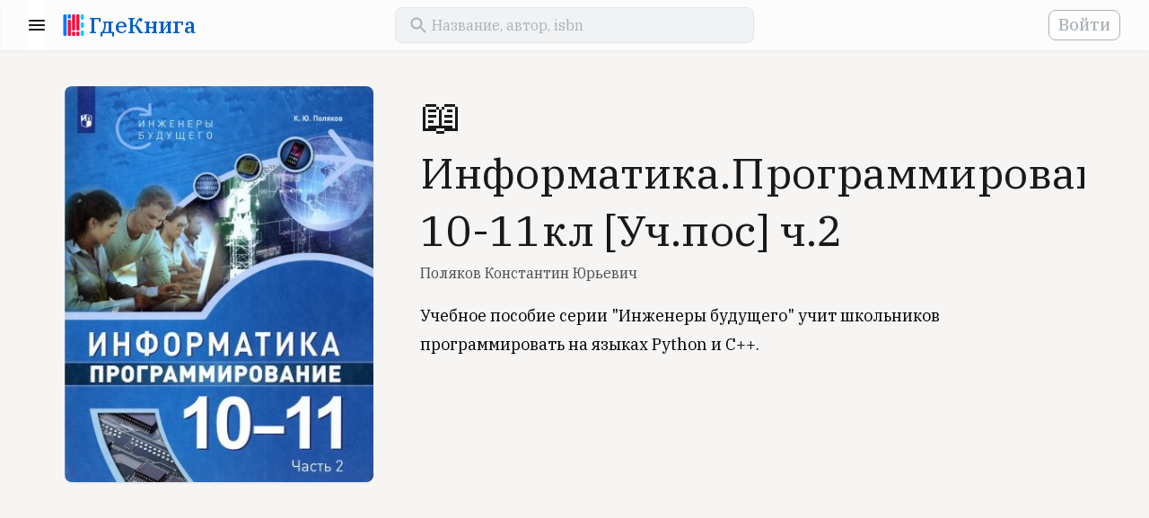

--- FILE ---
content_type: text/html; charset=utf-8
request_url: https://www.google.com/recaptcha/api2/aframe
body_size: 268
content:
<!DOCTYPE HTML><html><head><meta http-equiv="content-type" content="text/html; charset=UTF-8"></head><body><script nonce="pJsBdHIjlNT5NWIW2ZFS0w">/** Anti-fraud and anti-abuse applications only. See google.com/recaptcha */ try{var clients={'sodar':'https://pagead2.googlesyndication.com/pagead/sodar?'};window.addEventListener("message",function(a){try{if(a.source===window.parent){var b=JSON.parse(a.data);var c=clients[b['id']];if(c){var d=document.createElement('img');d.src=c+b['params']+'&rc='+(localStorage.getItem("rc::a")?sessionStorage.getItem("rc::b"):"");window.document.body.appendChild(d);sessionStorage.setItem("rc::e",parseInt(sessionStorage.getItem("rc::e")||0)+1);localStorage.setItem("rc::h",'1769600795139');}}}catch(b){}});window.parent.postMessage("_grecaptcha_ready", "*");}catch(b){}</script></body></html>

--- FILE ---
content_type: text/css
request_url: https://www.gde-kniga.ru/build/layout.dac930d8.css
body_size: 1663
content:
a,abbr,acronym,address,applet,article,aside,audio,b,big,blockquote,body,canvas,caption,center,cite,code,dd,del,details,dfn,div,dl,dt,em,embed,fieldset,figcaption,figure,footer,form,h1,h2,h3,h4,h5,h6,header,hgroup,html,i,iframe,img,ins,kbd,label,legend,li,mark,menu,nav,object,ol,output,p,pre,q,ruby,s,samp,section,small,span,strike,strong,sub,summary,sup,table,tbody,td,tfoot,th,thead,time,tr,tt,u,ul,var,video{border:0;font-size:100%;font:inherit;margin:0;padding:0;vertical-align:baseline}article,aside,details,figcaption,figure,footer,header,hgroup,menu,nav,section{display:block}body{line-height:1}ol,ul{list-style:none}blockquote,q{quotes:none}blockquote:after,blockquote:before,q:after,q:before{content:"";content:none}table{border-collapse:collapse;border-spacing:0}button,input,select,textarea{-webkit-tap-highlight-color:rgba(0,0,0,0)}.loader{background:url(/build/images/loader.6280f7ae.svg) no-repeat 50%;height:90px}body{background:#f6f5f4}.logo{line-height:48px}.logo a{background:url(/build/images/logo.03b07737.svg) 0 no-repeat;background-size:contain;color:#000;display:inline-block;font:700 17px "IBM Plex Serif",serif;height:24px;text-decoration:none;vertical-align:middle;width:24px}.logo__text{color:#005fcc;font:500 16px/24px "IBM Plex Serif",serif;padding-left:29px}.content,.content-head{padding-top:24px}.content{margin-bottom:32px;overflow:hidden}.content__description{margin-bottom:24px}.content-head{background:#fff;margin-bottom:32px;overflow:hidden;padding-bottom:32px}.content-head p{font-size:18px}.content-head p:last-child{margin-bottom:0}.content.content_with-cover,.content.content_with-head{padding-top:0}@media (min-width:768px){.content,.content-head{padding-top:40px}.content-head{background:none}.content__description{margin-bottom:32px}}@media (min-width:1024px){.content,.content-head{padding-top:56px}.content__description{margin-bottom:40px;max-width:640px}}@media (min-width:1280px){.content,.content-head{padding-top:40px}}@media (min-width:1920px){.content,.content-head{padding-top:48px}.content__description{margin-bottom:48px;max-width:920px}}.wrapper{height:100%;margin-left:24px;margin-right:24px}@media (min-width:768px){.wrapper{margin-left:32px;margin-right:32px}}@media (min-width:1024px){.content>.wrapper,.footer>.wrapper,.wrapper_content{margin-left:88px;margin-right:88px}}@media (min-width:1280px){.content>.wrapper,.footer>.wrapper,.wrapper_content{margin-left:72px;margin-right:72px}}@media (min-width:1440px){.content>.wrapper,.wrapper_content{margin-left:80px;margin-right:80px}}@media (min-width:1920px){.content>.wrapper,.footer>.wrapper,.wrapper_content{margin-left:176px;margin-right:176px}}.contact{border:1px solid #2455db;border-radius:8px;box-sizing:border-box;color:#2455db;display:block;font:500 18px/20px "IBM Plex Serif",serif;margin:0 auto;max-width:366px;padding:14px 0;text-align:center;text-decoration:none}.contact:hover{background:#2455db;color:#fff}.footer{background:#fff;font:16px/20px "IBM Plex Serif",serif;padding:32px 0 72px}.footer .separator{border-bottom:1px solid #e5e5e6}.footer .logo,.footer .separator{padding-bottom:56px}.footer .desktop{display:none}.footer .links{margin-bottom:20px}.footer .links:last-child{margin-bottom:0}.footer .links__title{color:#464c53;display:block;font:15px/24px "IBM Plex Serif",serif;margin-bottom:20px;text-transform:uppercase}.footer .links__list{border-left:1px solid #e5e5e6;padding:8px 0}.footer .links__list li{margin-bottom:32px;padding-left:24px}.footer .links__list li:last-child{margin-bottom:0}.footer .links__list a{color:#020303;font:500 16px/24px "IBM Plex Serif",serif;text-decoration:none}.footer .mailto{margin-bottom:72px;padding-top:56px}.footer .mailto span{color:#464c53;display:block;font:400 13px/16px "IBM Plex Serif",serif;margin-bottom:28px}.footer .mailto a{color:#005fcc;font:500 16px/24px "IBM Plex Serif",serif;text-decoration:none}.footer .social-networks{margin-bottom:72px}.footer .social-networks li{display:inline-block;margin-right:32px}.footer .social-networks li a{color:#005fcc;font:500 20px/24px "IBM Plex Serif",serif;text-decoration:none}.footer .copyright{color:#777;font:400 13px/16px "IBM Plex Serif",serif}h1,h2,h3,h4,h5{color:#17191c;font-family:"IBM Plex Serif",serif;line-height:normal}.h1,h1{font-size:31px;font-style:normal;font-weight:400;line-height:40px}h2{font-size:20px;font-weight:700;letter-spacing:.025em;line-height:24px}.subtitle,h2.title{margin-bottom:32px}.subtitle{color:#464c53;display:inline-block;font:18px/32px "IBM Plex Serif",serif;width:100%}.subtitle a{color:#2455db;text-decoration:none}p{font:16px/32px "IBM Plex Serif",serif;margin-bottom:24px}strong{font-weight:700}@media (min-width:414px){.h1,h1{font-size:37px;letter-spacing:.0025em;line-height:48px}.h2,h2{font-size:31px;font-weight:400;line-height:40px}}@media (min-width:768px){.subtitle{margin-bottom:24px}.footer .links-wrapper{display:flex;flex-flow:row wrap;justify-content:space-between}.footer .links{flex:0 0 calc(33.33333% - 32px);margin-bottom:0}.footer .links__list{border-left:none;padding:0}.footer .links__list li{margin-bottom:32px;padding:0}.footer .links__list li:last-child{margin-bottom:0}.footer .links__list a{color:#020303;font:500 16px/24px "IBM Plex Serif",serif;text-decoration:none}}@media (min-width:1280px){.h1,h1{font-size:48px;line-height:64px}.subtitle{margin-bottom:32px}.h2,h2{font-size:34px;line-height:48px}.footer{padding:68px 0 8px}.footer .mobile{display:none}.footer .desktop{display:block}.footer .logo{line-height:16px;padding-bottom:0}.footer .links{flex:0 0 calc(25% - 32px)}.footer .mailto,.footer .social-networks{padding-left:calc(25% + 12px)}.footer .copyright{float:left;line-height:24px}}@media (min-width:1440px){.h1,h1{font-size:60px;font-weight:300;line-height:80px}.subtitle{font-size:24px;line-height:32px}.h2,h2{font-size:48px;line-height:64px}}@media (min-width:1920px){.subtitle{font-size:32px;margin-bottom:40px}.subtitle,p{line-height:48px}p{font-size:24px}}

--- FILE ---
content_type: image/svg+xml
request_url: https://www.gde-kniga.ru/build/images/child.04e50078.svg
body_size: 292
content:
<svg width="20" height="20" viewBox="0 0 20 20" fill="none" xmlns="http://www.w3.org/2000/svg">
<path fill-rule="evenodd" clip-rule="evenodd" d="M10 0C4.48 0 0 4.48 0 10C0 15.52 4.48 20 10 20C15.52 20 20 15.52 20 10C20 4.48 15.52 0 10 0ZM5.75 11C5.75 10.31 6.31 9.75 7 9.75C7.69 9.75 8.25 10.31 8.25 11C8.25 11.69 7.69 12.25 7 12.25C6.31 12.25 5.75 11.69 5.75 11ZM11.75 11C11.75 10.31 12.31 9.75 13 9.75C13.69 9.75 14.25 10.31 14.25 11C14.25 11.69 13.69 12.25 13 12.25C12.31 12.25 11.75 11.69 11.75 11ZM2 10C2 14.41 5.59 18 10 18C14.41 18 18 14.41 18 10C18 9.21 17.88 8.45 17.67 7.74C16.95 7.91 16.2 8 15.42 8C12.05 8 9.07 6.33 7.26 3.77C6.28 6.16 4.41 8.09 2.05 9.14C2.02 9.42 2 9.71 2 10Z" fill="#464C53"/>
</svg>


--- FILE ---
content_type: application/javascript
request_url: https://www.gde-kniga.ru/build/share-app.fd8416d9.js
body_size: 1965
content:
"use strict";(self.webpackChunk=self.webpackChunk||[]).push([[606],{550:(e,t,n)=>{n.d(t,{Z:()=>o});var r=n(294);const o=function(e){var t=e.show,n=e.onClick;return t?r.createElement("div",{className:"backdrop",onClick:n}):null}},948:(e,t,n)=>{var r=n(294),o=n(745),l=n(550);const a=function(e){var t=e.show,n=e.children,o=e.onClose,l=["popup-wrapper"];t&&l.push("popup-wrapper_active");return r.createElement("div",{className:l.join(" "),onClick:function(e){return function(e,t){e.target.dataset.close&&o()}(e)},"data-close":!0},r.createElement("div",{className:"popup"},r.createElement("span",{className:"popup__close",onClick:o}),r.createElement("div",{className:"popup__content"},n)))};const c=function(e){var t=e.href,n=e.children,o=e.className;return r.createElement("button",{rel:"nofollow",className:o,onClick:function(){return window.open(t,"noname","width=800,height=300,resizable=yes,toolbar=0,status=0"),ym(33140023,"reachGoal","share"),!1}},n)};const i=function(e){var t=e.show,n=e.url,o=e.title,i=e.onClose;return n=n||document.location,o=o||document.title,r.createElement(r.Fragment,null,r.createElement(l.Z,{show:t,onClick:i}),r.createElement(a,{onClose:i,show:t,title:"Поделитесь с друзьями"},r.createElement("ul",{className:"share-link-list"},r.createElement("li",null,r.createElement(c,{className:"share-link share-link_fb",href:"https://www.facebook.com/sharer/sharer.php?u="+n},"Facebook")),r.createElement("li",null,r.createElement(c,{className:"share-link share-link_tw",href:"https://twitter.com/intent/tweet?text="+o+"+"+n},"Twitter")),r.createElement("li",null,r.createElement(c,{className:"share-link share-link_vk",href:"https://vk.com/share.php?url="+n},"ВКонтакте")),r.createElement("li",null,r.createElement(c,{className:"share-link share-link_ok",href:"https://connect.ok.ru/offer?url="+n},"Одноклассники")),r.createElement("li",null,r.createElement(c,{className:"share-link share-link_tm",href:"https://t.me/share/url?url="+n+"&title="+o},"Telegram")),r.createElement("li",null,r.createElement(c,{className:"share-link share-link_pi",href:"https://pinterest.com/pin/create/button/?url="+n+"&description="+o},"Pinterest")))))};function u(e){return u="function"==typeof Symbol&&"symbol"==typeof Symbol.iterator?function(e){return typeof e}:function(e){return e&&"function"==typeof Symbol&&e.constructor===Symbol&&e!==Symbol.prototype?"symbol":typeof e},u(e)}function s(e,t){for(var n=0;n<t.length;n++){var r=t[n];r.enumerable=r.enumerable||!1,r.configurable=!0,"value"in r&&(r.writable=!0),Object.defineProperty(e,y(r.key),r)}}function p(e,t){return p=Object.setPrototypeOf?Object.setPrototypeOf.bind():function(e,t){return e.__proto__=t,e},p(e,t)}function f(e){var t=function(){if("undefined"==typeof Reflect||!Reflect.construct)return!1;if(Reflect.construct.sham)return!1;if("function"==typeof Proxy)return!0;try{return Boolean.prototype.valueOf.call(Reflect.construct(Boolean,[],(function(){}))),!0}catch(e){return!1}}();return function(){var n,r=h(e);if(t){var o=h(this).constructor;n=Reflect.construct(r,arguments,o)}else n=r.apply(this,arguments);return function(e,t){if(t&&("object"===u(t)||"function"==typeof t))return t;if(void 0!==t)throw new TypeError("Derived constructors may only return object or undefined");return m(e)}(this,n)}}function m(e){if(void 0===e)throw new ReferenceError("this hasn't been initialised - super() hasn't been called");return e}function h(e){return h=Object.setPrototypeOf?Object.getPrototypeOf.bind():function(e){return e.__proto__||Object.getPrototypeOf(e)},h(e)}function b(e,t,n){return(t=y(t))in e?Object.defineProperty(e,t,{value:n,enumerable:!0,configurable:!0,writable:!0}):e[t]=n,e}function y(e){var t=function(e,t){if("object"!==u(e)||null===e)return e;var n=e[Symbol.toPrimitive];if(void 0!==n){var r=n.call(e,t||"default");if("object"!==u(r))return r;throw new TypeError("@@toPrimitive must return a primitive value.")}return("string"===t?String:Number)(e)}(e,"string");return"symbol"===u(t)?t:String(t)}var w=function(e){!function(e,t){if("function"!=typeof t&&null!==t)throw new TypeError("Super expression must either be null or a function");e.prototype=Object.create(t&&t.prototype,{constructor:{value:e,writable:!0,configurable:!0}}),Object.defineProperty(e,"prototype",{writable:!1}),t&&p(e,t)}(a,e);var t,n,o,l=f(a);function a(){var e;!function(e,t){if(!(e instanceof t))throw new TypeError("Cannot call a class as a function")}(this,a);for(var t=arguments.length,n=new Array(t),r=0;r<t;r++)n[r]=arguments[r];return b(m(e=l.call.apply(l,[this].concat(n))),"state",{showPopup:!1}),b(m(e),"openPopupHandler",(function(){e.setState({showPopup:!0})})),b(m(e),"closePopupHandler",(function(){e.setState({showPopup:!1})})),e}return t=a,(n=[{key:"render",value:function(){return r.createElement(r.Fragment,null,r.createElement("button",{className:"btn btn_share",onClick:this.openPopupHandler},"Поделиться"),r.createElement(i,{show:this.state.showPopup,onClose:this.closePopupHandler}))}}])&&s(t.prototype,n),o&&s(t,o),Object.defineProperty(t,"prototype",{writable:!1}),a}(r.PureComponent);const d=w;var v=document.getElementById("share-button-container");v&&o.createRoot(v).render(r.createElement(d,null))}},e=>{e.O(0,[745],(()=>{return t=948,e(e.s=t);var t}));e.O()}]);